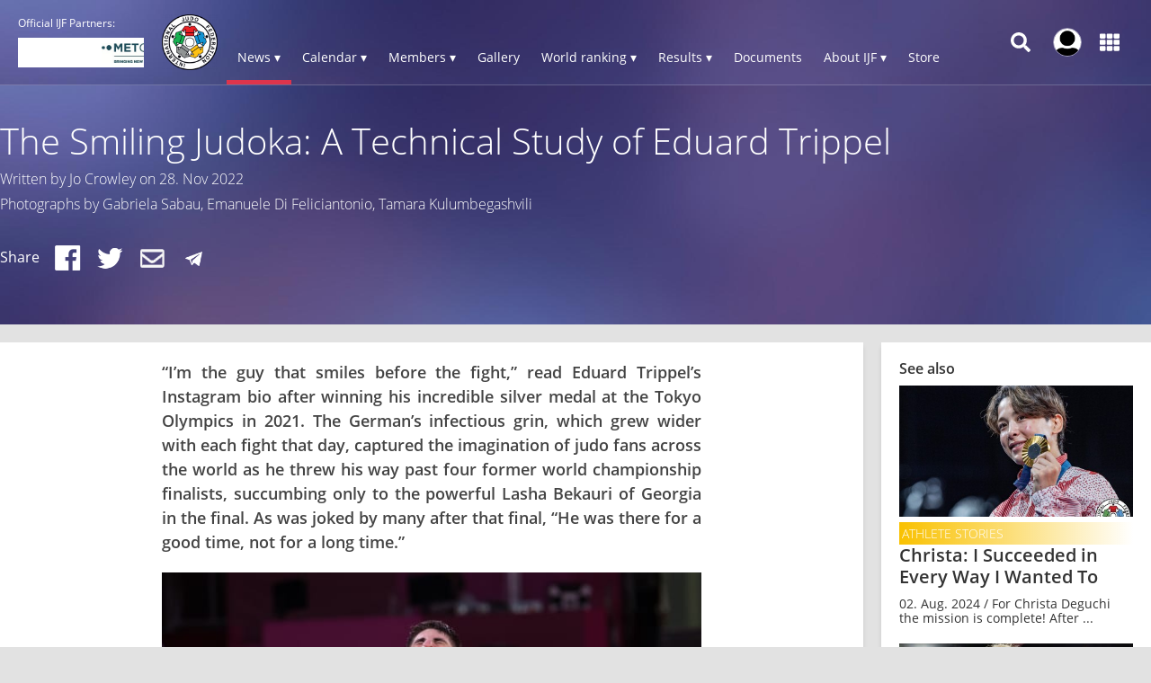

--- FILE ---
content_type: text/html; charset=UTF-8
request_url: https://www.ijf.org/news/show/the-smiling-judoka-a-technical-study-of-eduard-trippel
body_size: 13294
content:
<!DOCTYPE html>
<html lang="en">
<head>
    <!-- Required meta tags always come first -->
    <meta charset="utf-8">
    <meta name="viewport" content="width=device-width, initial-scale=1, shrink-to-fit=no">
    <meta http-equiv="x-ua-compatible" content="ie=edge">
    <link rel="manifest" href="https://www.ijf.org/manifest.json">

            <link rel="canonical" href="https://www.ijf.org/news/show/the-smiling-judoka-a-technical-study-of-eduard-trippel">
    
    <meta property="fb:app_id" content="388978251956720"/>
    <meta property="fb:pages" content="172736468535" />

            <meta name="description" content="“I’m the guy that smiles before the fight,” read Eduard Trippel’s Instagram bio after winning his incredible silver medal at the Tokyo Olympics in 2021. The German’s infectious grin, which grew wider with each fight that day, captured the imagination of judo fans across the world as he threw his way past four former world championship finalists, succumbing only to the powerful Lasha Bekauri of Georgia in the final. As was joked by many after that final, “He was there for a good time, not for a long time.”"/>
                <meta name="keywords"
              content="International Judo Federation, IJF, FIJ, judo, federation, olympic, sport, martial art, education, peace, children, Jigoro Kano"/>
        <title>The Smiling Judoka: A Technical Study of Eduard Trippel / IJF.org</title>

            <meta property="og:url" content="https://www.ijf.org/news/show/the-smiling-judoka-a-technical-study-of-eduard-trippel"/>
            <meta property="og:type" content="article"/>
            <meta property="og:title" content="The Smiling Judoka: A Technical Study of Eduard Trippel"/>
            <meta property="og:description" content="“I’m the guy that smiles before the fight,” read Eduard Trippel’s Instagram bio after winning his incredible silver medal at the Tokyo Olympics in 2021. The German’s infectious grin, which grew wider with each fight that day, captured the imagination of judo fans across the world as he threw his way past four former world championship finalists, succumbing only to the powerful Lasha Bekauri of Georgia in the final. As was joked by many after that final, “He was there for a good time, not for a long time.”"/>
            <meta property="og:image" content="https://78884ca60822a34fb0e6-082b8fd5551e97bc65e327988b444396.ssl.cf3.rackcdn.com/up/2022/11/CDAC59BA-B558-45B9-983B-7A83D9-1669602501.jpeg"/>
    
        <script type="application/ld+json">{"@context":"http:\/\/schema.org","@type":"NewsArticle","url":"\/news\/show\/the-smiling-judoka-a-technical-study-of-eduard-trippel","publisher":{"@type":"Organization","name":"International Judo Federation","logo":{"@type":"ImageObject","url":"http:\/\/99e89a50309ad79ff91d-082b8fd5551e97bc65e327988b444396.r14.cf3.rackcdn.com\/icons\/ijf-logo_800_white.png"}},"author":{"@type":"Organization","name":"International Judo Federation"},"headline":"The Smiling Judoka: A Technical Study of Eduard Trippel","mainEntityOfPage":"\/news\/show\/the-smiling-judoka-a-technical-study-of-eduard-trippel","articleBody":"\u201cI\u2019m the guy that smiles before the fight,\u201d read Eduard Trippel\u2019s Instagram bio after winning his incredible silver medal at the Tokyo Olympics in 2021. The German\u2019s infectious grin, which grew wider with each fight that day, captured the imagination of judo fans across the world as he threw his way past four former world championship finalists, succumbing only to the powerful Lasha Bekauri of Georgia in the final. As was joked by many after that final, \u201cHe was there for a good time, not for a long time.\u201d","image":["https:\/\/78884ca60822a34fb0e6-082b8fd5551e97bc65e327988b444396.ssl.cf3.rackcdn.com\/up\/2022\/11\/CDAC59BA-B558-45B9-983B-7A83D9-1669602501.jpeg","https:\/\/78884ca60822a34fb0e6-082b8fd5551e97bc65e327988b444396.ssl.cf3.rackcdn.com\/up\/2022\/11\/AF0A02E1-415E-4EA1-8E89-5802E6-1669602575.jpeg","https:\/\/78884ca60822a34fb0e6-082b8fd5551e97bc65e327988b444396.ssl.cf3.rackcdn.com\/up\/2022\/11\/8DAE9A5E-4C40-42D9-BAAE-DC2DB9-1669602711.jpeg"],"datePublished":"2022-11-28T06:54:14+00:00"}</script>
    
    <link rel="apple-touch-icon-precomposed" sizes="57x57" href="https://78884ca60822a34fb0e6-082b8fd5551e97bc65e327988b444396.ssl.cf3.rackcdn.com/icons/favicons/apple-touch-icon-57x57.png" />
<link rel="apple-touch-icon-precomposed" sizes="114x114" href="https://78884ca60822a34fb0e6-082b8fd5551e97bc65e327988b444396.ssl.cf3.rackcdn.com/icons/favicons/apple-touch-icon-114x114.png" />
<link rel="apple-touch-icon-precomposed" sizes="72x72" href="https://78884ca60822a34fb0e6-082b8fd5551e97bc65e327988b444396.ssl.cf3.rackcdn.com/icons/favicons/apple-touch-icon-72x72.png" />
<link rel="apple-touch-icon-precomposed" sizes="144x144" href="https://78884ca60822a34fb0e6-082b8fd5551e97bc65e327988b444396.ssl.cf3.rackcdn.com/icons/favicons/apple-touch-icon-144x144.png" />
<link rel="apple-touch-icon-precomposed" sizes="60x60" href="https://78884ca60822a34fb0e6-082b8fd5551e97bc65e327988b444396.ssl.cf3.rackcdn.com/icons/favicons/apple-touch-icon-60x60.png" />
<link rel="apple-touch-icon-precomposed" sizes="120x120" href="https://78884ca60822a34fb0e6-082b8fd5551e97bc65e327988b444396.ssl.cf3.rackcdn.com/icons/favicons/apple-touch-icon-120x120.png" />
<link rel="apple-touch-icon-precomposed" sizes="76x76" href="https://78884ca60822a34fb0e6-082b8fd5551e97bc65e327988b444396.ssl.cf3.rackcdn.com/icons/favicons/apple-touch-icon-76x76.png" />
<link rel="apple-touch-icon-precomposed" sizes="152x152" href="https://78884ca60822a34fb0e6-082b8fd5551e97bc65e327988b444396.ssl.cf3.rackcdn.com/icons/favicons/apple-touch-icon-152x152.png" />
<link rel="icon" type="image/png" href="https://78884ca60822a34fb0e6-082b8fd5551e97bc65e327988b444396.ssl.cf3.rackcdn.com/icons/favicons/favicon-196x196.png" sizes="196x196" />
<link rel="icon" type="image/png" href="https://78884ca60822a34fb0e6-082b8fd5551e97bc65e327988b444396.ssl.cf3.rackcdn.com/icons/favicons/favicon-96x96.png" sizes="96x96" />
<link rel="icon" type="image/png" href="https://78884ca60822a34fb0e6-082b8fd5551e97bc65e327988b444396.ssl.cf3.rackcdn.com/icons/favicons/favicon-32x32.png" sizes="32x32" />
<link rel="icon" type="image/png" href="https://78884ca60822a34fb0e6-082b8fd5551e97bc65e327988b444396.ssl.cf3.rackcdn.com/icons/favicons/favicon-16x16.png" sizes="16x16" />
<link rel="icon" type="image/png" href="https://78884ca60822a34fb0e6-082b8fd5551e97bc65e327988b444396.ssl.cf3.rackcdn.com/icons/favicons/favicon-128.png" sizes="128x128" />
<meta name="application-name" content="IJF.org"/>
<meta name="msapplication-TileColor" content="#FFFFFF" />
<meta name="msapplication-TileImage" content="https://78884ca60822a34fb0e6-082b8fd5551e97bc65e327988b444396.ssl.cf3.rackcdn.com/icons/favicons/mstile-144x144.png" />
<meta name="msapplication-square70x70logo" content="https://78884ca60822a34fb0e6-082b8fd5551e97bc65e327988b444396.ssl.cf3.rackcdn.com/icons/favicons/mstile-70x70.png" />
<meta name="msapplication-square150x150logo" content="https://78884ca60822a34fb0e6-082b8fd5551e97bc65e327988b444396.ssl.cf3.rackcdn.com/icons/favicons/mstile-150x150.png" />
<meta name="msapplication-wide310x150logo" content="https://78884ca60822a34fb0e6-082b8fd5551e97bc65e327988b444396.ssl.cf3.rackcdn.com/icons/favicons/mstile-310x150.png" />
<meta name="msapplication-square310x310logo" content="https://78884ca60822a34fb0e6-082b8fd5551e97bc65e327988b444396.ssl.cf3.rackcdn.com/icons/favicons/mstile-310x310.png" />
<link rel="icon" href="https://78884ca60822a34fb0e6-082b8fd5551e97bc65e327988b444396.ssl.cf3.rackcdn.com/icons/favicons/logo_60_trans.png">

    <link async href='https://c77a4ae6ed10bab81711-4c23b04bdc507f7807e347fe453c3326.ssl.cf3.rackcdn.com/www/fonts/perm/68503a8ee063ce06b3ec533d6b93be42.css' rel=stylesheet type="text/css">

    
        <link rel="stylesheet" href="/build/frontend_2018/index.css?ts=1768918543573">


    <link rel="icon" href="https://www.ijf.org/assets/frontend/2017/logo_60_trans.png?1611338650">

    <script id="Cookiebot" src="https://consent.cookiebot.com/uc.js" data-cbid="a72c754c-79dd-4780-a1c8-412c23eda780" data-blockingmode="auto" type="text/javascript"></script>

    
    <script>
    
        var _CONF = {
            base_url: 'https://www.ijf.org',
            api_url: '/internal_api/',
            data_api_url: 'https://data.ijf.org/',
                            data_api_v2_url: 'https://datav2.ijf.org/',
            
            // data_api_v2_url: 'https://ijfdatav2.local.datastat.si/',
            // data_api_url: 'http://localhost:30030/', // TODO DONT FORGET TO COMMENT THIS!
            // data_api_url: 'https://data.ijf.loc/',
            judoka_url_template: '/judoka/__ID__',
            country_url_template: '/country/__IOC__',
            competition_url_template: '/competition/__ID__',
            news_url_template: '/news/show/__SLUG__',
            tag_url_template: '/news/search?tag%5B0%5D=tag%3A__ID__%3A__TEXT__',
            i18nLanguages: [{"code":"en_US","name":"English"}],
            i18nCurrentLanguage: 'en_US',
            video_library_url: '/video_library',
            search_url_template: '/search',
            rmp_key: 'Kl8lc3F1MmVvZD9yb201ZGFzaXMzMGRiMEElXyo='
        };

        var JS_VARS = [];

        window.IJF = { _CONF: _CONF };
        IJF.__waiters = [];
        IJF.startup = function(callback) {
            IJF.__waiters.push(callback);
        };
    </script>

</head>

<script async src="https://www.googletagmanager.com/gtag/js?id=G-0ZD0JD0YX9"></script>
<script>
  window.dataLayer = window.dataLayer || [];
  function gtag(){dataLayer.push(arguments);}
  gtag('js', new Date());

  gtag('config', 'G-0ZD0JD0YX9');
</script>

<body class="template-ijf  menu_closed page--news page--news-show ">
            <header>
                                <div class="template-HB template-HB__header template-HB__header--animable">
    <div class="template-HB__headerlimit">
        <div class="template-HB__headeritems">
            <div class="sliding-sponsors">
                <div class="sliding-sponsors__title">
                    Official IJF Partners:
                </div>
                <div class="sliding-sponsors__sponsor">
                </div>
            </div>

            <div class="menulogo">
                <a class="menulogo__link" href="https://www.ijf.org">
                    <img loading="lazy" src="https://78884ca60822a34fb0e6-082b8fd5551e97bc65e327988b444396.ssl.cf3.rackcdn.com/icons/ijf_logo_color/AppIcon98x98@2x.png">
                </a>
            </div>

            <div class="menuitems">
                <a class="menuitems__item menuitems__item--news menuitems__item--active">News ▾</a>

                <a class="menuitems__item menuitems__item--calendar ">Calendar ▾</a>

                <a class="menuitems__item menuitems__item--members ">Members ▾</a>


                
                <a class="menuitems__item " href="/galleries">Gallery</a>

                <a class="menuitems__item menuitems__item--world_ranking ">World ranking ▾</a>

                <a class="menuitems__item menuitems__item--results ">Results ▾</a>

                <a class="menuitems__item " href="/documents">Documents</a>

                <a class="menuitems__item menuitems__item--about_ijf ">About IJF ▾</a>

                <a class="menuitems__item" href="https://ijfstore.org/" target="_blank">Store</a>
                
                            </div>

            <div class="component-accountbar">

                <div class="accountbar__search">
                    <svg aria-hidden="true" focusable="false" data-prefix="fas" data-icon="search" class="svg-inline--fa fa-search fa-w-16" role="img" xmlns="http://www.w3.org/2000/svg" viewBox="0 0 512 512"><path fill="currentColor" d="M505 442.7L405.3 343c-4.5-4.5-10.6-7-17-7H372c27.6-35.3 44-79.7 44-128C416 93.1 322.9 0 208 0S0 93.1 0 208s93.1 208 208 208c48.3 0 92.7-16.4 128-44v16.3c0 6.4 2.5 12.5 7 17l99.7 99.7c9.4 9.4 24.6 9.4 33.9 0l28.3-28.3c9.4-9.4 9.4-24.6.1-34zM208 336c-70.7 0-128-57.2-128-128 0-70.7 57.2-128 128-128 70.7 0 128 57.2 128 128 0 70.7-57.2 128-128 128z"></path></svg>
                </div>

                <div class="accountbar__user_profile">
                                            <div class="profile_image" onclick="location.href='https://account.ijf.org/Account/Login?backTo=http://www.ijf.org/news/show/the-smiling-judoka-a-technical-study-of-eduard-trippel'">
                            <img href="https://account.ijf.org/Account/Login?backTo=http://www.ijf.org/news/show/the-smiling-judoka-a-technical-study-of-eduard-trippel" src="https://78884ca60822a34fb0e6-082b8fd5551e97bc65e327988b444396.ssl.cf3.rackcdn.com/user_profile/default.jpg" alt="">
                        </div>
                                    </div>

                <div class="accountbar__products">
                    <svg aria-hidden="true" focusable="false" data-prefix="fas" data-icon="th" class="svg-inline--fa fa-th fa-w-16" role="img" xmlns="http://www.w3.org/2000/svg" viewBox="0 0 512 512"><path fill="currentColor" d="M149.333 56v80c0 13.255-10.745 24-24 24H24c-13.255 0-24-10.745-24-24V56c0-13.255 10.745-24 24-24h101.333c13.255 0 24 10.745 24 24zm181.334 240v-80c0-13.255-10.745-24-24-24H205.333c-13.255 0-24 10.745-24 24v80c0 13.255 10.745 24 24 24h101.333c13.256 0 24.001-10.745 24.001-24zm32-240v80c0 13.255 10.745 24 24 24H488c13.255 0 24-10.745 24-24V56c0-13.255-10.745-24-24-24H386.667c-13.255 0-24 10.745-24 24zm-32 80V56c0-13.255-10.745-24-24-24H205.333c-13.255 0-24 10.745-24 24v80c0 13.255 10.745 24 24 24h101.333c13.256 0 24.001-10.745 24.001-24zm-205.334 56H24c-13.255 0-24 10.745-24 24v80c0 13.255 10.745 24 24 24h101.333c13.255 0 24-10.745 24-24v-80c0-13.255-10.745-24-24-24zM0 376v80c0 13.255 10.745 24 24 24h101.333c13.255 0 24-10.745 24-24v-80c0-13.255-10.745-24-24-24H24c-13.255 0-24 10.745-24 24zm386.667-56H488c13.255 0 24-10.745 24-24v-80c0-13.255-10.745-24-24-24H386.667c-13.255 0-24 10.745-24 24v80c0 13.255 10.745 24 24 24zm0 160H488c13.255 0 24-10.745 24-24v-80c0-13.255-10.745-24-24-24H386.667c-13.255 0-24 10.745-24 24v80c0 13.255 10.745 24 24 24zM181.333 376v80c0 13.255 10.745 24 24 24h101.333c13.255 0 24-10.745 24-24v-80c0-13.255-10.745-24-24-24H205.333c-13.255 0-24 10.745-24 24z"></path></svg>
                </div>
            </div>

            <div class="template-HB__mobile-menu-icons">
                <div class="template-HB__mobile-search">
                    <svg aria-hidden="true" focusable="false" data-prefix="fas" data-icon="search" class="svg-inline--fa fa-search fa-w-16" role="img" xmlns="http://www.w3.org/2000/svg" viewBox="0 0 512 512"><path fill="currentColor" d="M505 442.7L405.3 343c-4.5-4.5-10.6-7-17-7H372c27.6-35.3 44-79.7 44-128C416 93.1 322.9 0 208 0S0 93.1 0 208s93.1 208 208 208c48.3 0 92.7-16.4 128-44v16.3c0 6.4 2.5 12.5 7 17l99.7 99.7c9.4 9.4 24.6 9.4 33.9 0l28.3-28.3c9.4-9.4 9.4-24.6.1-34zM208 336c-70.7 0-128-57.2-128-128 0-70.7 57.2-128 128-128 70.7 0 128 57.2 128 128 0 70.7-57.2 128-128 128z"></path></svg>
                </div>

                <div class="template-HB__mobile-menu">
                    <svg aria-hidden="true" data-prefix="fas" data-icon="bars" class="svg-inline--fa fa-bars fa-w-14" role="img" xmlns="http://www.w3.org/2000/svg" viewBox="0 0 448 512">
                        <path fill="currentColor" d="M16 132h416c8.837 0 16-7.163 16-16V76c0-8.837-7.163-16-16-16H16C7.163 60 0 67.163 0 76v40c0 8.837 7.163 16 16 16zm0 160h416c8.837 0 16-7.163 16-16v-40c0-8.837-7.163-16-16-16H16c-8.837 0-16 7.163-16 16v40c0 8.837 7.163 16 16 16zm0 160h416c8.837 0 16-7.163 16-16v-40c0-8.837-7.163-16-16-16H16c-8.837 0-16 7.163-16 16v40c0 8.837 7.163 16 16 16z"></path>
                    </svg>
                </div>
            </div>
        </div>
    </div>
</div>

<div class="component-dropdown component-dropdown--news">
    <div class="dropdown-links">
        <a class="dropdown-links__link" href="/news/list?tag[0]=tag:3:interview">Interviews <br><small>Read interviews.</small></a>
        <a class="dropdown-links__link" href="/news/list?tag[0]=competition">Competition <br><small>News about Judo competitions.</small></a>
        <a class="dropdown-links__link" href="/news/list?tag[0]=tag:2:story">Stories <br><small>Interesting judo stories.</small></a>
        <a class="dropdown-links__link" href="/news">All news<br> <small>All judo related news.</small></a>
    </div>
</div>

<div class="component-dropdown component-dropdown--calendar">
    <div class="dropdown-links">
        <a class="dropdown-links__link" href="/calendar?age=world_tour">IJF World Tour</a>
        <a class="dropdown-links__link" href="/calendar?age=sen">Seniors</a>
        <a class="dropdown-links__link" href="/calendar?age=jun">Juniors</a>
        <a class="dropdown-links__link" href="/calendar?age=cad">Cadets</a>
        <a class="dropdown-links__link" href="/calendar?age=othr">Other</a>
        <a class="dropdown-links__link" href="/calendar?age=all">All categories</a>
    </div>
</div>

<div class="component-dropdown component-dropdown--members">
    <div class="dropdown-links">
        <a class="dropdown-links__link" href="/judoka">Judoka</a>
        <a class="dropdown-links__link" href="/countries">National federations</a>
    </div>
</div>

<div class="component-dropdown component-dropdown--gallery">
    <div class="dropdown-links">
                <a class="dropdown-links__link" href="/galleries">All galleries</a>
    </div>
</div>

<div class="component-dropdown component-dropdown--world_ranking">
    <div class="dropdown__content">
        <div class="dropdown__content__split">
            <div class="dropdown__content__split__items">
                <p class="dropdown__item">Seniors</p>
                <a class="dropdown__item__wrl" href="/wrl?category=all_male">Men</a>
                <a class="dropdown__item__wrl" href="/wrl?category=all_female">Women</a>
                <a class="dropdown__item__wrl" href="/wrl_nations">Nations</a>
            </div>
            <div class="dropdown__content__split__items">
                <p class="dropdown__item">Juniors</p>
                <a class="dropdown__item__wrl" href="/wrl?age=jun&category=all_male">Men</a>
                <a class="dropdown__item__wrl" href="/wrl?age=jun&category=all_female">Women</a>
                            </div>
            <div class="dropdown__content__split__items">
                <p class="dropdown__item">Cadets</p>
                <a class="dropdown__item__wrl" href="/wrl?age=cad&category=all_male">Men</a>
                <a class="dropdown__item__wrl" href="/wrl?age=cad&category=all_female">Women</a>
                            </div>
        </div>

        <div class="dropdown__content__split">
            <div class="dropdown__content__split__items">
                <p class="dropdown__item">Olympic Games 2024</p>
                                    <a class="dropdown__item__wrl" href="/wrl_olympic?category=all_male">Men</a>
                    <a class="dropdown__item__wrl" href="/wrl_olympic?category=all_female">Women</a>
                    <a class="dropdown__item__wrl" href="/wrl_olympic_teams">Teams</a>
                            </div>
                    </div>
        <div>
            <p class="dropdown__item">Downloads</p>
            <a class="dropdown__item__wrl" href="/wrl_downloads">Download official Ranking PDFs</a>
        </div>
    </div>
</div>

<div class="component-dropdown component-dropdown--results">
    <div class="dropdown-links">
        <a class="dropdown-links__link" href="/results">Browse Results</a>
        <a class="dropdown-links__link" href="https://live.ijf.org">Live Competitions</a>
    </div>
</div>

<div class="component-dropdown component-dropdown--about_ijf">
    <div class="dropdown-links">
        <a class="dropdown-links__link" href="/ijf/organisation">Organisation</a>
        <a class="dropdown-links__link" href="/ijf/commissions">Commissions</a>
        <a class="dropdown-links__link" href="/page/presidents-corner">President's Corner</a>
        <a class="dropdown-links__link" href="/cleanjudo">Clean Judo</a>
        <a class="dropdown-links__link" href="/history">History and Culture</a>
        <a class="dropdown-links__link" href="/links">Links</a>
        <a class="dropdown-links__link" href="/supplier-list">Official Supplier List</a>
    </div>
</div>

<div class="component-dropdown component-dropdown--products">
            <a class="product" href="https://account.ijf.org/Account/Login?backTo=https://www.ijf.org/">
            <div class="product__icon" style="background-image: url(https://78884ca60822a34fb0e6-082b8fd5551e97bc65e327988b444396.ssl.cf3.rackcdn.com/up/2020/09/IJF_product_icon_IJForg-159895-1598953024.png)"></div>
            <div class="product__name ">IJF.org</div>
        </a>
            <a class="product" href="https://account.ijf.org/Account/Login?backTo=https://judotv.com/api/auth/external&amp;rnd=8748353">
            <div class="product__icon" style="background-image: url(https://78884ca60822a34fb0e6-082b8fd5551e97bc65e327988b444396.ssl.cf3.rackcdn.com/up/2023/08/judotv-logo-1692187158-1692187158.png)"></div>
            <div class="product__name ">JudoTv</div>
        </a>
            <a class="product" href="https://judobase.ijf.org/">
            <div class="product__icon" style="background-image: url(https://78884ca60822a34fb0e6-082b8fd5551e97bc65e327988b444396.ssl.cf3.rackcdn.com/up/2020/09/IJF_product_icon_Judobase-1598-1598953010.png)"></div>
            <div class="product__name ">Judobase</div>
        </a>
            <a class="product" href="https://account.ijf.org/Account/Login?backTo=https://schools.ijf.org/">
            <div class="product__icon" style="background-image: url(https://78884ca60822a34fb0e6-082b8fd5551e97bc65e327988b444396.ssl.cf3.rackcdn.com/up/2020/09/IJF_product_icon_Judo_in_schoo-1598953009.png)"></div>
            <div class="product__name ">Judo In Schools</div>
        </a>
            <a class="product" href="https://account.ijf.org/Account/Login?backTo=https://tagger.ijf.org/">
            <div class="product__icon" style="background-image: url(https://78884ca60822a34fb0e6-082b8fd5551e97bc65e327988b444396.ssl.cf3.rackcdn.com/up/2020/09/IJF_product_icon_Analyzer-1598-1598953002.png)"></div>
            <div class="product__name ">Analyzer</div>
        </a>
            <a class="product" href="https://account.ijf.org/Account/Login">
            <div class="product__icon" style="background-image: url(https://78884ca60822a34fb0e6-082b8fd5551e97bc65e327988b444396.ssl.cf3.rackcdn.com/up/2020/09/IJF_product_icon_Account-15990-1599039491.png)"></div>
            <div class="product__name ">Account</div>
        </a>
            <a class="product" href="https://account.ijf.org/Account/Login?backTo=https://veterans.ijf.org/">
            <div class="product__icon" style="background-image: url(https://78884ca60822a34fb0e6-082b8fd5551e97bc65e327988b444396.ssl.cf3.rackcdn.com/up/2020/09/IJF_product_icon_Veterans-1598-1598953020.png)"></div>
            <div class="product__name ">Veterans</div>
        </a>
            <a class="product" href="https://admin.judobase.org/">
            <div class="product__icon" style="background-image: url(https://78884ca60822a34fb0e6-082b8fd5551e97bc65e327988b444396.ssl.cf3.rackcdn.com/up/2020/09/IJF_product_icon_Admin-1598952-1598952997.png)"></div>
            <div class="product__name ">Admin</div>
        </a>
            <a class="product" href="https://www.ijf.org/__travel_link">
            <div class="product__icon" style="background-image: url(https://78884ca60822a34fb0e6-082b8fd5551e97bc65e327988b444396.ssl.cf3.rackcdn.com/up/2020/09/IJF_product_icon_Travel-159895-1598953014.png)"></div>
            <div class="product__name ">Travel</div>
        </a>
    </div>

<div class="component-dropdown component-dropdown--search">
    <div id="search_box_holder_menu" class="display-on-new-pages search_box_holder--menu">
        <div id="search_box" class="search_box">
            <div class="input-holder">
                <input type="text" placeholder="Search ...">
            </div>
        </div>
    </div>
</div>



<div class="component-mobile-menu component-mobile-menu--dark-theme" style="z-index: 10105;">
    <div class="component-mobile-menu__content">
        <div class="component-mobile-menu__head__ijf">
            <div class="component-mobile-menu__head__exit">
                <svg aria-hidden="true" data-prefix="fas" data-icon="times" class="svg-inline--fa fa-times fa-w-11"
                     role="img" xmlns="http://www.w3.org/2000/svg" viewBox="0 0 352 512">
                    <path fill="currentColor"
                          d="M242.72 256l100.07-100.07c12.28-12.28 12.28-32.19 0-44.48l-22.24-22.24c-12.28-12.28-32.19-12.28-44.48 0L176 189.28 75.93 89.21c-12.28-12.28-32.19-12.28-44.48 0L9.21 111.45c-12.28 12.28-12.28 32.19 0 44.48L109.28 256 9.21 356.07c-12.28 12.28-12.28 32.19 0 44.48l22.24 22.24c12.28 12.28 32.2 12.28 44.48 0L176 322.72l100.07 100.07c12.28 12.28 32.2 12.28 44.48 0l22.24-22.24c12.28-12.28 12.28-32.19 0-44.48L242.72 256z"></path>
                </svg>
            </div>
            <div class="component-mobile-menu__head__logo">
                <img loading="lazy" src="https://78884ca60822a34fb0e6-082b8fd5551e97bc65e327988b444396.ssl.cf3.rackcdn.com/icons/ijf_logo_color/AppIcon98x98@2x.png">
            </div>
                            <a href="https://account.ijf.org/Account/Login?backTo=http://www.ijf.org/news/show/the-smiling-judoka-a-technical-study-of-eduard-trippel" class="component-mobile-menu__item component-mobile-menu__item--sign-in">Sign in</a>
                    </div>

        <div class="component-mobile-menu__item component-mobile-menu__item--active" onclick="this.nextElementSibling.classList.toggle('component-mobile-menu__submenu--opened')">
            <div class="component-mobile-menu__item__title">News ▾</div>
        </div>

        <div class="component-mobile-menu__submenu">
            <a class="component-mobile-menu__item" href="/news/list?tag[0]=tag:3:interview">
                <div class="component-mobile-menu__item__title">Interviews <br><small>Read interviews.</small></div>
            </a>
            <a class="component-mobile-menu__item" href="/news/list?tag[0]=competition">
                <div class="component-mobile-menu__item__title">Competition <br><small>News about Judo competitions.</small></div>
            </a>
            <a class="component-mobile-menu__item" href="/news/list?tag[0]=tag:2:story">
                <div class="component-mobile-menu__item__title">Stories <br><small>Interesting judo stories.</small></div>
            </a>
            <a class="component-mobile-menu__item" href="/news">
                <div class="component-mobile-menu__item__title">All news<br> <small>All judo related news.</small></div>
            </a>
        </div>

        <div class="component-mobile-menu__item " onclick="this.nextElementSibling.classList.toggle('component-mobile-menu__submenu--opened')">
            <div class="component-mobile-menu__item__title">Calendar ▾</div>
        </div>

        <div class="component-mobile-menu__submenu">
            <a class="component-mobile-menu__item" href="/calendar?age=world_tour">
                <div class="component-mobile-menu__item__title">IJF World Tour</div>
            </a>
            <a class="component-mobile-menu__item" href="/calendar?age=sen">
                <div class="component-mobile-menu__item__title">Seniors</div>
            </a>
            <a class="component-mobile-menu__item" href="/calendar?age=jun">
                <div class="component-mobile-menu__item__title">Juniors</div>
            </a>
            <a class="component-mobile-menu__item" href="/calendar?age=cad">
                <div class="component-mobile-menu__item__title">Cadets</div>
            </a>
            <a class="component-mobile-menu__item" href="/calendar?age=othr">
                <div class="component-mobile-menu__item__title">Other</div>
            </a>
            <a class="component-mobile-menu__item" href="/calendar?age=all">
                <div class="component-mobile-menu__item__title">All categories</div>
            </a>
        </div>

        <div class="component-mobile-menu__item " onclick="this.nextElementSibling.classList.toggle('component-mobile-menu__submenu--opened')">
            <div class="component-mobile-menu__item__title">Members ▾</div>
        </div>

        <div class="component-mobile-menu__submenu">
            <a class="component-mobile-menu__item" href="/judoka">
                <div class="component-mobile-menu__item__title">Judoka</div>
            </a>
            <a class="component-mobile-menu__item" href="/countries">
                <div class="component-mobile-menu__item__title">National federations</div>
            </a>
        </div>

        <a href="/galleries" class="component-mobile-menu__item ">
            <div class="component-mobile-menu__item__title">Gallery</div>
        </a>

        
        <div class="component-mobile-menu__item " onclick="this.nextElementSibling.classList.toggle('component-mobile-menu__submenu--opened')">
            <div class="component-mobile-menu__item__title">Rankings ▾</div>
        </div>

        <div class="component-mobile-menu__submenu">
            <a class="component-mobile-menu__item " href="/wrl">
                <div class="component-mobile-menu__item__title">World Ranking - Seniors</div>
            </a>
            <a class="component-mobile-menu__item " href="/wrl?age=cad&amp;category=all">
                <div class="component-mobile-menu__item__title">World Ranking - Cadets</div>
            </a>
            <a class="component-mobile-menu__item " href="/wrl?age=jun&amp;category=all">
                <div class="component-mobile-menu__item__title">World Ranking - Juniors</div>
            </a>

            <a class="component-mobile-menu__item " href="/wrl_nations">
                <div class="component-mobile-menu__item__title">Nations Ranking - Seniors</div>
            </a>
            
                            <a class="component-mobile-menu__item " href="/wrl_olympic">
                    <div class="component-mobile-menu__item__title">Ranking for Olympics - Individuals</div>
                </a>
                <a class="component-mobile-menu__item " href="/wrl_olympic_teams">
                    <div class="component-mobile-menu__item__title">Ranking for Olympics - Teams</div>
                </a>
                                    <a class="component-mobile-menu__item " href="/wrl_downloads">
                <div class="component-mobile-menu__item__title">PDF Downloads</div>
            </a>
        </div>

        <div class="component-mobile-menu__item " onclick="this.nextElementSibling.classList.toggle('component-mobile-menu__submenu--opened')">
            <div class="component-mobile-menu__item__title">Results ▾</div>
        </div>


        <div class="component-mobile-menu__submenu">
            <a class="component-mobile-menu__item" href="/results">
                <div class="component-mobile-menu__item__title">Browse Recent Results</div>
            </a>
            <a class="component-mobile-menu__item" href="https://live.ijf.org">
                <div class="component-mobile-menu__item__title">Live Competitions</div>
            </a>
        </div>

        <a href="/documents" class="component-mobile-menu__item ">
            <div class="component-mobile-menu__item__title">Documents</div>
        </a>

        <div class="component-mobile-menu__item " onclick="this.nextElementSibling.classList.toggle('component-mobile-menu__submenu--opened')">
            <div class="component-mobile-menu__item__title">About IJF ▾</div>
        </div>

        <div class="component-mobile-menu__submenu">
            <a class="component-mobile-menu__item" href="/ijf/organisation">
                <div class="component-mobile-menu__item__title">Organisation</div>
            </a>
            <a class="component-mobile-menu__item" href="/ijf/commissions">
                <div class="component-mobile-menu__item__title">Commissions</div>
            </a>
            <a class="component-mobile-menu__item" href="/page/presidents-corner">
                <div class="component-mobile-menu__item__title">President's Corner</div>
            </a>
            <a class="component-mobile-menu__item" href="/cleanjudo">
                <div class="component-mobile-menu__item__title">Clean Judo</div>
            </a>
            <a class="component-mobile-menu__item" href="/history">
                <div class="component-mobile-menu__item__title">History and Culture</div>
            </a>
            <a class="component-mobile-menu__item" href="/links">
                <div class="component-mobile-menu__item__title">Links</div>
            </a>
            <a class="component-mobile-menu__item" href="/supplier-list">
                <div class="component-mobile-menu__item__title">Official Supplier List</div>
            </a>
        </div>

        <a href="https://ijfstore.org/" class="component-mobile-menu__item" target="_blank">
            <div class="component-mobile-menu__item__title">Store</div>
        </a>

        
        
        <div class="component-mobile-menu__separator"></div>

        <div class="component-mobile-menu__product-group">
                            <a class="component-mobile-menu__product" href="https://account.ijf.org/Account/Login?backTo=https://www.ijf.org/">
                    <div class="component-mobile-menu__product__icon" style="background-image: url(https://78884ca60822a34fb0e6-082b8fd5551e97bc65e327988b444396.ssl.cf3.rackcdn.com/up/2020/09/IJF_product_icon_IJForg-159895-1598953024.png)"></div>
                    <div class="component-mobile-menu__product__name">IJF.org</div>
                </a>
                            <a class="component-mobile-menu__product" href="https://account.ijf.org/Account/Login?backTo=https://judotv.com/api/auth/external&amp;rnd=8748353">
                    <div class="component-mobile-menu__product__icon" style="background-image: url(https://78884ca60822a34fb0e6-082b8fd5551e97bc65e327988b444396.ssl.cf3.rackcdn.com/up/2023/08/judotv-logo-1692187158-1692187158.png)"></div>
                    <div class="component-mobile-menu__product__name">JudoTv</div>
                </a>
                            <a class="component-mobile-menu__product" href="https://judobase.ijf.org/">
                    <div class="component-mobile-menu__product__icon" style="background-image: url(https://78884ca60822a34fb0e6-082b8fd5551e97bc65e327988b444396.ssl.cf3.rackcdn.com/up/2020/09/IJF_product_icon_Judobase-1598-1598953010.png)"></div>
                    <div class="component-mobile-menu__product__name">Judobase</div>
                </a>
                            <a class="component-mobile-menu__product" href="https://account.ijf.org/Account/Login?backTo=https://schools.ijf.org/">
                    <div class="component-mobile-menu__product__icon" style="background-image: url(https://78884ca60822a34fb0e6-082b8fd5551e97bc65e327988b444396.ssl.cf3.rackcdn.com/up/2020/09/IJF_product_icon_Judo_in_schoo-1598953009.png)"></div>
                    <div class="component-mobile-menu__product__name">Judo In Schools</div>
                </a>
                            <a class="component-mobile-menu__product" href="https://account.ijf.org/Account/Login?backTo=https://tagger.ijf.org/">
                    <div class="component-mobile-menu__product__icon" style="background-image: url(https://78884ca60822a34fb0e6-082b8fd5551e97bc65e327988b444396.ssl.cf3.rackcdn.com/up/2020/09/IJF_product_icon_Analyzer-1598-1598953002.png)"></div>
                    <div class="component-mobile-menu__product__name">Analyzer</div>
                </a>
                            <a class="component-mobile-menu__product" href="https://account.ijf.org/Account/Login">
                    <div class="component-mobile-menu__product__icon" style="background-image: url(https://78884ca60822a34fb0e6-082b8fd5551e97bc65e327988b444396.ssl.cf3.rackcdn.com/up/2020/09/IJF_product_icon_Account-15990-1599039491.png)"></div>
                    <div class="component-mobile-menu__product__name">Account</div>
                </a>
                            <a class="component-mobile-menu__product" href="https://account.ijf.org/Account/Login?backTo=https://veterans.ijf.org/">
                    <div class="component-mobile-menu__product__icon" style="background-image: url(https://78884ca60822a34fb0e6-082b8fd5551e97bc65e327988b444396.ssl.cf3.rackcdn.com/up/2020/09/IJF_product_icon_Veterans-1598-1598953020.png)"></div>
                    <div class="component-mobile-menu__product__name">Veterans</div>
                </a>
                            <a class="component-mobile-menu__product" href="https://admin.judobase.org/">
                    <div class="component-mobile-menu__product__icon" style="background-image: url(https://78884ca60822a34fb0e6-082b8fd5551e97bc65e327988b444396.ssl.cf3.rackcdn.com/up/2020/09/IJF_product_icon_Admin-1598952-1598952997.png)"></div>
                    <div class="component-mobile-menu__product__name">Admin</div>
                </a>
                            <a class="component-mobile-menu__product" href="https://www.ijf.org/__travel_link">
                    <div class="component-mobile-menu__product__icon" style="background-image: url(https://78884ca60822a34fb0e6-082b8fd5551e97bc65e327988b444396.ssl.cf3.rackcdn.com/up/2020/09/IJF_product_icon_Travel-159895-1598953014.png)"></div>
                    <div class="component-mobile-menu__product__name">Travel</div>
                </a>
                    </div>
    </div>
</div>


<script>
    IJF.startup(function() {
        IJF.initMenuSearch(document.getElementById('search_box_holder_menu'));
        IJF.initSlidingSponsors("/sponsors");
    });

    var MENU_IS_OPENED = false;
    setInterval(function(){
        var scrollTop = window.pageYOffset || document.documentElement.scrollTop;
        if(scrollTop > 10){
            document.querySelector('.template-HB__header').classList.add('template-HB__header--with_bg')
        }else{
            document.querySelector('.template-HB__header').classList.remove('template-HB__header--with_bg')
        }
    }, 100);

    function hideOpenedMenus() {
        for (let menu of document.getElementsByClassName("component-dropdown--opened")) {
            menu.classList.remove('component-dropdown--opened');
        }
    }

    function switchDropdown(buttonClass, dropdownClass, align = 'left') {
        let dropdownEl = document.getElementsByClassName(dropdownClass)[0];
        let show = !dropdownEl.classList.contains("component-dropdown--opened");

        hideOpenedMenus();

        let isMobileResolution = window.outerWidth < 1024

        let div_el = document.getElementsByClassName(buttonClass);
        let div_el_bar = document.getElementsByClassName("template-HB__header")[0];
        let rect = div_el[0].getBoundingClientRect();


        let x = align === 'left' ? rect.left : rect.left + div_el[0].offsetWidth;

        let y = div_el_bar.offsetHeight;

        dropdownEl.style.top = y + "px";

        if (!show) {
            dropdownEl.classList.add("component-dropdown--closing");
            setTimeout(function () {
                dropdownEl.classList.remove("component-dropdown--closing");
            }, 500);
        }

        if (show) {
            dropdownEl.classList.add('component-dropdown--opened');
        } else {
            dropdownEl.classList.remove('component-dropdown--opened');
        }

        if (align === 'right') {
            x -= dropdownEl.offsetWidth;
        }

        if(isMobileResolution){
            dropdownEl.style.left = "0px"; // use all available width
            dropdownEl.style.right = "0px"; // use all available width
        }else{
            dropdownEl.style.left = x + "px";
        }

    }

    function initMenus() {

        let news = document.getElementsByClassName("menuitems__item--news");
        if (news.length !== 0) {
            news[0].addEventListener("click", function (e) {
                e.stopPropagation();
                switchDropdown("menuitems__item--news", "component-dropdown--news");
            });
        }

        let calendar = document.getElementsByClassName("menuitems__item--calendar");
        if (calendar.length !== 0) {
            calendar[0].addEventListener("click", function (e) {
                e.stopPropagation();
                switchDropdown("menuitems__item--calendar", "component-dropdown--calendar");
            });
        }

        let members = document.getElementsByClassName("menuitems__item--members");
        if (members.length !== 0) {
            members[0].addEventListener("click", function (e) {
                e.stopPropagation();
                switchDropdown("menuitems__item--members", "component-dropdown--members");
            });
        }

        let gallery = document.getElementsByClassName("menuitems__item--gallery");
        if (gallery.length !== 0) {
            gallery[0].addEventListener("click", function (e) {
                e.stopPropagation();
                switchDropdown("menuitems__item--gallery", "component-dropdown--gallery");
            });
        }

        let world_ranking = document.getElementsByClassName("menuitems__item--world_ranking");
        if (world_ranking.length !== 0) {
            world_ranking[0].addEventListener("click", function (e) {
                e.stopPropagation();
                switchDropdown("menuitems__item--world_ranking", "component-dropdown--world_ranking");
            });
        }

        let results = document.getElementsByClassName("menuitems__item--results");
        if (results.length !== 0) {
            results[0].addEventListener("click", function (e) {
                e.stopPropagation();
                switchDropdown("menuitems__item--results", "component-dropdown--results");
            });
        }

        let about_ijf = document.getElementsByClassName("menuitems__item--about_ijf");
        if (about_ijf.length !== 0) {
            about_ijf[0].addEventListener("click", function (e) {
                e.stopPropagation();
                switchDropdown("menuitems__item--about_ijf", "component-dropdown--about_ijf");
            });
        }

        let products = document.getElementsByClassName("accountbar__products");
        if (products.length !== 0) {
            products[0].addEventListener("click", function (e) {
                e.stopPropagation();
                switchDropdown("accountbar__products", "component-dropdown--products", "right");
            });
        }

        let search = document.getElementsByClassName("accountbar__search");
        if (search.length !== 0) {
            search[0].addEventListener("click", function (e) {
                e.stopPropagation();
                switchDropdown("accountbar__search", "component-dropdown--search", 'right');
                document.querySelector('.input-holder input').focus();
            });
        }

        let searchMobile = document.getElementsByClassName("template-HB__mobile-search");
        if (searchMobile.length !== 0) {
            searchMobile[0].addEventListener("click", function (e) {
                e.stopPropagation();
                switchDropdown("template-HB__mobile-search", "component-dropdown--search", 'right');
                document.querySelector('.input-holder input').focus();
            });
        }

        if(document.getElementsByClassName("accountbar__user_profile").length){
            document.getElementsByClassName("accountbar__user_profile")[0].addEventListener("click", function (e) {
                e.stopPropagation();
                switchDropdown("accountbar__user_profile", "component-dropdown--user-info", "right");
            });
        }

        for (let drop of document.getElementsByClassName("component-dropdown")) {
            drop.addEventListener("click", function (e) { e.stopPropagation(); });
        }

        document.body.addEventListener("click", function (e) {
            hideOpenedMenus();
        });
    }

    initMenus();

    setTimeout(function(){
        document
            .querySelector('.template-HB__mobile-menu')
            .addEventListener('click', function(){
                toggleMobileMenu()
            })
        document
            .querySelector('.component-mobile-menu__head__exit')
            .addEventListener('click', function(){
                toggleMobileMenu()
            })
    }, 100)
    function toggleMobileMenu(){
        if(MENU_IS_OPENED){
            document.querySelector('.component-mobile-menu').classList.remove('component-mobile-menu--opened')
            setTimeout(function(){
                document.querySelector('.panel-drop-background').classList.remove('panel-drop-background--show')
            }, 10)
            setTimeout(function(){
                document.querySelector('.panel-drop-background').remove()
            }, 300)
        }else{
            let panel_drop_component = document.createElement('div');
            panel_drop_component.classList.add('panel-drop-background')
            setTimeout(function(){
                panel_drop_component.classList.add('panel-drop-background--show')
            }, 10)
            panel_drop_component.addEventListener('click', function(){
                toggleMobileMenu()
            })
            document.body.appendChild(panel_drop_component)
            document.querySelector('.component-mobile-menu').classList.add('component-mobile-menu--opened')
        }
        MENU_IS_OPENED = !MENU_IS_OPENED
    }
</script>                    </header>
        <main>
        <div class="component__page-header">
    <div class="title"><h1>The Smiling Judoka: A Technical Study of Eduard Trippel</h1></div>
    <div class="subtitle">
                    Written by Jo Crowley on
                28. Nov 2022
    </div>

            <div class="subtitle">
            Photographs by Gabriela Sabau, Emanuele Di Feliciantonio, Tamara Kulumbegashvili
        </div>
        <div class="article-share">
        <div class="article-share__title">Share</div>
        <div class="article-share__icons">
            <div class="component__social_icons">
                <a target="_blank" class="facebook facebook--white" href=" https://www.facebook.com/sharer/sharer.php?u=http://www.ijf.org/news/show/the-smiling-judoka-a-technical-study-of-eduard-trippel"></a>
                <a target="_blank" class="twitter twitter--white" href="https://twitter.com/home?status=http://www.ijf.org/news/show/the-smiling-judoka-a-technical-study-of-eduard-trippel"></a>
                <a target="_blank" class="email email--white" href="/cdn-cgi/l/email-protection#[base64]"></a>
                <a data-share-title="The Smiling Judoka: A Technical Study of Eduard Trippel" data-share-url="http://www.ijf.org/news/show/the-smiling-judoka-a-technical-study-of-eduard-trippel" class="share share--white" style="display: none;"></a>
                <a target="_blank" class="telegram telegram--white" href="https://telegram.me/share/url?url=http://www.ijf.org/news/show/the-smiling-judoka-a-technical-study-of-eduard-trippel&text=The Smiling Judoka: A Technical Study of Eduard Trippel / IJF.org"></a>

            </div>
        </div>
    </div>
</div>
        <div class="main-content ">
            
<div class="article-content-container">
    <div class="article-content-container__content">
        <div class="article-content">
                            <div class="chunk chunk--summary">“I’m the guy that smiles before the fight,” read Eduard Trippel’s Instagram bio after winning his incredible silver medal at the Tokyo Olympics in 2021. The German’s infectious grin, which grew wider with each fight that day, captured the imagination of judo fans across the world as he threw his way past four former world championship finalists, succumbing only to the powerful Lasha Bekauri of Georgia in the final. As was joked by many after that final, “He was there for a good time, not for a long time.”</div>
                	

        
<div class="chunk chunk--image normal" id="c_snpn5">
	<a href="https://res.cloudinary.com/duu3v9gfg/image/fetch/t_fit_1920/https://78884ca60822a34fb0e6-082b8fd5551e97bc65e327988b444396.ssl.cf3.rackcdn.com/up/2022/11/AF0A02E1-415E-4EA1-8E89-5802E6-1669602575.jpeg"
	   data-lightbox="lightbox"
	   data-title="">
		<img loading="lazy" src="https://res.cloudinary.com/duu3v9gfg/image/fetch/t_w_640_auto/https://78884ca60822a34fb0e6-082b8fd5551e97bc65e327988b444396.ssl.cf3.rackcdn.com/up/2022/11/AF0A02E1-415E-4EA1-8E89-5802E6-1669602575.jpeg"/>
	</a>
			<div class="caption">
			Eduard Trippel winning the semi-final of the Tokyo Olympic Games, 2021
		</div>
	</div>
	<div class="chunk chunk--rich_text_draft" id="c_s2bc7">
<p class="draft draft-block unstyled align-left">It wasn’t just the Rüsselsheim judoka’s positivity that made him stand out at the Nippon Budokan that day, but also his fearless, yet playful, attacking style of judo, a playfulness which can go missing from some players at the Olympic Games. Olympians can become defensive, for fear of making a mistake and ending their Olympic dream prematurely. Trippel, however, came out all guns blazing, not afraid to hunt for the win, and it paid off in droves, winning him an Olympic medal and many new fans in the process.</p>

</div>	

        
<div class="chunk chunk--image normal" id="c_88cu8">
	<a href="https://res.cloudinary.com/duu3v9gfg/image/fetch/t_fit_1920/https://78884ca60822a34fb0e6-082b8fd5551e97bc65e327988b444396.ssl.cf3.rackcdn.com/up/2022/11/8DAE9A5E-4C40-42D9-BAAE-DC2DB9-1669602711.jpeg"
	   data-lightbox="lightbox"
	   data-title="">
		<img loading="lazy" src="https://res.cloudinary.com/duu3v9gfg/image/fetch/t_w_640_auto/https://78884ca60822a34fb0e6-082b8fd5551e97bc65e327988b444396.ssl.cf3.rackcdn.com/up/2022/11/8DAE9A5E-4C40-42D9-BAAE-DC2DB9-1669602711.jpeg"/>
	</a>
			<div class="caption">
			The -90kg Olympic podium
		</div>
	</div>
	<div class="chunk chunk--rich_text_draft" id="c_m788h">
<p class="draft draft-block unstyled align-left">In fact, Trippel is something of a judo maverick. An all-rounder, he is one of few judoka who are truly two-sided. Though gripping right-handed naturally, he can throw equally well on his left and right sides and in all directions and he is often clinical in ne-waza. Though more than capable of outgripping opponents, often he will attack from any grip he can get, making him unpredictable. Despite his somewhat slender physique, his vast technical repertoire and unregimented style has allowed him to overcome even the most physically and technically strong athletes in a stacked under -90kg category. Very few of his fights are won or lost by shido, making them thoroughly enjoyable for the spectator, regardless of the outcome.</p>
<p class="draft draft-block unstyled align-left">A breakdown of some of his most favoured and most unusual techniques</p>
<p class="draft draft-block unstyled align-left"><b>Soto-makikomi:</b></p>
<p class="draft draft-block unstyled align-left">Soto-makikomi can be a strong but ugly technique, where a lack of kuzushi causes tori and uke to collapse into the mat, but in the hands of Trippel it can be a thing of beauty. It is his self-labelled special technique and in the spirit of the all-rounder, he is most effective with it on his left side. With his hand on uke’s left lapel, but unable to catch uke’s right sleeve, Trippel launches himself into the space between him and uke, pivoting over 180o on his advanced right foot, wrapping uke’s arm tightly and winding throughout for a very powerful throw.</p>

</div>	

        
<div class="chunk chunk--image normal" id="c_edrm4">
	<a href="https://res.cloudinary.com/duu3v9gfg/image/fetch/t_fit_1920/https://78884ca60822a34fb0e6-082b8fd5551e97bc65e327988b444396.ssl.cf3.rackcdn.com/up/2022/11/B2FED19F-1DD4-44EB-803F-EAB9DA-1669602796.jpeg"
	   data-lightbox="lightbox"
	   data-title="">
		<img loading="lazy" src="https://res.cloudinary.com/duu3v9gfg/image/fetch/t_w_640_auto/https://78884ca60822a34fb0e6-082b8fd5551e97bc65e327988b444396.ssl.cf3.rackcdn.com/up/2022/11/B2FED19F-1DD4-44EB-803F-EAB9DA-1669602796.jpeg"/>
	</a>
			<div class="caption">
			The makikomi in play in Zagreb, 2022
		</div>
	</div>
	<div class="chunk chunk--rich_text_draft" id="c_xr5n7">
<p class="draft draft-block unstyled align-left"><b>Koshi-waza:</b></p>
<p class="draft draft-block unstyled align-left">Trippel has several hip throws in his arsenal, which usually differ as a result of the placement of his right hand. From the lapel and sometimes from an over-the-top grip, he can score with an elbow-up tsuri-komi-goshi, dropping his hips very low to bypass his opponent’s resistance. From a belt or round-the-back grip, he also a has a forceful tsuri-goshi or o-goshi. Using the traditional principles, he either draws his opponent round onto his hip in a circle or follows a side-stepping opponent before turning in and catching them on the apex of his hip.</p>
<p class="draft draft-block unstyled align-left">Another peculiar but very strong technique that Trippel has executed in competition is a dropping version of sode-tsuri-komi-goshi. Uke grips his right sleeve tightly with both hands in an attempt to pin it. Meanwhile, Trippel cross-grips uke’s right sleeve and then grips under the armpit dropping quickly underneath to his left, utilising uke’s grips to give himself a stronger pull. This odd set of grips results in a dynamic throw and wild trajectory for uke, that more closely resembles a drop seoi-nage. Also, Trippel also has an uchi-mata that would make any Mongolian or Georgian judoka proud.</p>

</div>	

        
<div class="chunk chunk--image normal" id="c_h7542">
	<a href="https://res.cloudinary.com/duu3v9gfg/image/fetch/t_fit_1920/https://78884ca60822a34fb0e6-082b8fd5551e97bc65e327988b444396.ssl.cf3.rackcdn.com/up/2022/11/1DF2A1E7-5731-431F-92D3-45A6C1-1669602926.jpeg"
	   data-lightbox="lightbox"
	   data-title="">
		<img loading="lazy" src="https://res.cloudinary.com/duu3v9gfg/image/fetch/t_w_640_auto/https://78884ca60822a34fb0e6-082b8fd5551e97bc65e327988b444396.ssl.cf3.rackcdn.com/up/2022/11/1DF2A1E7-5731-431F-92D3-45A6C1-1669602926.jpeg"/>
	</a>
			<div class="caption">
			The uchi-mata in fine form in Kazan, 2021
		</div>
	</div>
	<div class="chunk chunk--rich_text_draft" id="c_pdfb4">
<p class="draft draft-block unstyled align-left"><b>Te-waza:</b></p>
<p class="draft draft-block unstyled align-left">Trippel’s relaxed and flowing style allows him to respond quickly to his opponents’ attacks and often counter with ease. He frequently uses both sumi-otoshi and uki-otoshi not only as counters but also as direct attacks. With a dominant grip on his opponent in ai-yotsu, both judoka using a right stance or both standing left, he baits them into attacking with a weak sasae-tsuri-komi-ashi, for example, before leaning into them and throwing them backwards with sumi-otoshi. He often combines this with a ko-soto-gake for maximum throwing power. His nifty uki-otoshi was created as a variant of sasae in ai-yotsu. Rather than trying to block uke’s distant back leg, he attacks the front leg instead with his right foot before chasing uke around in a circular movement and pulling strongly with his right hand to finish the throw.  
</p>
<p class="draft draft-block unstyled align-left"><b>Okuri-eri-jime:</b></p>
<p class="draft draft-block unstyled align-left">Though his defence in ne-waza is sometimes lacking, Trippel’s ability to create something from nothing on the ground is impressive.</p>

</div>	

        
<div class="chunk chunk--image normal" id="c_hr7p7">
	<a href="https://res.cloudinary.com/duu3v9gfg/image/fetch/t_fit_1920/https://78884ca60822a34fb0e6-082b8fd5551e97bc65e327988b444396.ssl.cf3.rackcdn.com/up/2022/11/D0E74344-7650-499F-8875-B3B31A-1669603077.jpeg"
	   data-lightbox="lightbox"
	   data-title="">
		<img loading="lazy" src="https://res.cloudinary.com/duu3v9gfg/image/fetch/t_w_640_auto/https://78884ca60822a34fb0e6-082b8fd5551e97bc65e327988b444396.ssl.cf3.rackcdn.com/up/2022/11/D0E74344-7650-499F-8875-B3B31A-1669603077.jpeg"/>
	</a>
			<div class="caption">
			Getting to work in ne-waza, World Mixed Teams Championships, Tashkent, 2022
		</div>
	</div>
	<div class="chunk chunk--rich_text_draft" id="c_tdtxd">
<p class="draft draft-block unstyled align-left">Like many current players on the world tour, his repertoire includes juji-gatame and sankaku-gatame from various positions and a few turnovers, but he is particularly adept at using strangles with uke face down, such as okuri-eri-jime. While this technique is often used as a counter to a failed dropping attack, Trippel begins the technique without a grip. He hooks in with one or both legs on a face-down opponent and effortlessly slides a hand in to seize a low lapel grip, taking advantage of the fact that the strangle doesn’t require the initial grip to be tight, before readjusting and curling his opponent to apply it using his legs. On occasion he has upset the odds with this skilful application to beat a much higher-ranked opponent.</p>
<p class="draft draft-block unstyled align-left"><b>Summary:</b></p>
<p class="draft draft-block unstyled align-left">It’s true that Trippel’s open style of judo sometimes backfires for him at the highest level but it’s this style and flair that makes him one of the most entertaining players competing at the moment. Despite not having any major titles to his name, he has been fairly consistent since he first appeared on the IJF world tour, with no less than fifteen top 8 finishes, including 8 medals; most recently a solid bronze at the 2022 Zagreb Grand Prix. His dream-like Olympic silver gave the world a taste of his capability and now he’s coming back to Tokyo, to the city where he made his biggest mark to date. </p>

</div>	

        
<div class="chunk chunk--image normal" id="c_c8p8k">
	<a href="https://res.cloudinary.com/duu3v9gfg/image/fetch/t_fit_1920/https://78884ca60822a34fb0e6-082b8fd5551e97bc65e327988b444396.ssl.cf3.rackcdn.com/up/2022/11/525EB398-32C5-4FC9-8A9A-17FDDD-1669603358.jpeg"
	   data-lightbox="lightbox"
	   data-title="">
		<img loading="lazy" src="https://res.cloudinary.com/duu3v9gfg/image/fetch/t_w_640_auto/https://78884ca60822a34fb0e6-082b8fd5551e97bc65e327988b444396.ssl.cf3.rackcdn.com/up/2022/11/525EB398-32C5-4FC9-8A9A-17FDDD-1669603358.jpeg"/>
	</a>
	</div>
	<div class="chunk chunk--rich_text_draft" id="c_7wwuu">
<p class="draft draft-block unstyled align-left">The Tokyo Grand Slam never disappoints and this year Trippel will be in the starting line-up among the ones to watch. 
</p>
<p class="draft draft-block unstyled align-left">Article contributed by Callum MacLennan (GBR)</p>

</div>
                    </div>
        <div class="article-meta">
                            <div class="article-meta-tags">
                    <span>Tags</span>
                                                                        <a href="/athlete/19907" class="btn btn--grey btn--tag">TRIPPEL Eduard</a>
                        
                                                                        <a href="/competition/2315" class="btn btn--grey btn--tag">Tokyo Grand Slam 2022</a>
                        
                                                                        <a href="/competition/2035" class="btn btn--grey btn--tag">Olympic Games Tokyo 2020</a>
                        
                                                                        <a href="/news/search?tag=country:193:_" class="btn btn--grey btn--tag">Germany</a>
                        
                                    </div>
                    </div>
    </div>
    <div class="article-content-container__sidebar">
                            <div class="see-also-header">See also</div>
            <div class="news">
                <div class="regular news-items news-items--no_padding news-items--single">
                                            <a class="news-item" href="/news/show/christa-i-succeeded-in-every-way-i-wanted-to">
                            <div class="news-item-inner">
                                <div class="img" style="background-image: url(https://res.cloudinary.com/duu3v9gfg/image/fetch/t_height_300/https://78884ca60822a34fb0e6-082b8fd5551e97bc65e327988b444396.ssl.cf3.rackcdn.com/up/2024/08/Image_172-1722590948-1722590948.jpg)"></div>
                                <div class="texts">
                                    <div class="section section--uppercase section--color-yellow">Athlete Stories</div>
                                    <div class="title">Christa: I Succeeded in Every Way I Wanted To</div>
                                </div>
                                <div class="icons"></div>
                            </div>
                            <p>02. Aug. 2024 / For Christa Deguchi the mission is complete! After ...</p>
                        </a>
                                            <a class="news-item" href="/news/show/distria-we-are-a-team-not-just-one-medal-or-result">
                            <div class="news-item-inner">
                                <div class="img" style="background-image: url(https://res.cloudinary.com/duu3v9gfg/image/fetch/t_height_300/https://78884ca60822a34fb0e6-082b8fd5551e97bc65e327988b444396.ssl.cf3.rackcdn.com/up/2024/08/EJU_Gabi_Juan_PARIS2024_2024_A-1722533690.jpg)"></div>
                                <div class="texts">
                                    <div class="section section--uppercase section--color-yellow">Athlete Stories</div>
                                    <div class="title">Distria: We Are a Team, Not Just One Medal or Result</div>
                                </div>
                                <div class="icons"></div>
                            </div>
                            <p>01. Aug. 2024 / On day two of the Paris 2024 Olympic Games, Tokyo Olympic ...</p>
                        </a>
                                            <a class="news-item" href="/news/show/the-olympic-champions-43-teddy-riner-fra">
                            <div class="news-item-inner">
                                <div class="img" style="background-image: url(https://res.cloudinary.com/duu3v9gfg/image/fetch/t_height_300/https://78884ca60822a34fb0e6-082b8fd5551e97bc65e327988b444396.ssl.cf3.rackcdn.com/up/2024/07/IMG_1359-1720833874-1720833874.jpeg)"></div>
                                <div class="texts">
                                    <div class="section section--uppercase section--color-yellow">The Olympic Champion Series</div>
                                    <div class="title">The Olympic Champions (43): Teddy Riner (FRA)</div>
                                </div>
                                <div class="icons"></div>
                            </div>
                            <p>13. Jul. 2024 / Interviewing an Olympic champion is something special ...</p>
                        </a>
                                            <a class="news-item" href="/news/show/the-olympic-champions-40-shori-hamada-jpn">
                            <div class="news-item-inner">
                                <div class="img" style="background-image: url(https://res.cloudinary.com/duu3v9gfg/image/fetch/t_height_300/https://78884ca60822a34fb0e6-082b8fd5551e97bc65e327988b444396.ssl.cf3.rackcdn.com/up/2024/06/IMG_9629-1717803639-1717803639.jpeg)"></div>
                                <div class="texts">
                                    <div class="section section--uppercase section--color-yellow">The Olympic Champion Series</div>
                                    <div class="title">The Olympic Champions (40): Shori Hamada (JPN)</div>
                                </div>
                                <div class="icons"></div>
                            </div>
                            <p>07. Jun. 2024 / Interviewing an Olympic champion is something special ...</p>
                        </a>
                                            <a class="news-item" href="/news/show/technical-analysis-day-3-building-a-strategy-versus-collecting-points">
                            <div class="news-item-inner">
                                <div class="img" style="background-image: url(https://res.cloudinary.com/duu3v9gfg/image/fetch/t_height_300/https://78884ca60822a34fb0e6-082b8fd5551e97bc65e327988b444396.ssl.cf3.rackcdn.com/up/2024/05/PHOTO-2024-05-12-16-45-39-1715-1715525682.jpg)"></div>
                                <div class="texts">
                                    <div class="section section--uppercase section--color-yellow">Qasaqstan Barysy GS</div>
                                    <div class="title">Technical Analysis, Day 3: Building a Strategy Versus Collecting Points</div>
                                </div>
                                <div class="icons"></div>
                            </div>
                            <p>12. May. 2024 / IJF and EJU photographer Gabi Juan has been photographing ...</p>
                        </a>
                                            <a class="news-item" href="/news/show/90kg-varapeyeu-amazes-with-first-grand-slam-gold">
                            <div class="news-item-inner">
                                <div class="img" style="background-image: url(https://res.cloudinary.com/duu3v9gfg/image/fetch/t_height_300/https://78884ca60822a34fb0e6-082b8fd5551e97bc65e327988b444396.ssl.cf3.rackcdn.com/up/2024/05/fdkljfks-1715521196-1715521196.jpg)"></div>
                                <div class="texts">
                                    <div class="section section--uppercase section--color-red">Qasaqstan Barysy GS</div>
                                    <div class="title">-90kg: Varapeyeu Amazes With First Grand Slam Gold</div>
                                </div>
                                <div class="icons"></div>
                            </div>
                            <p>12. May. 2024 / In the -90kg category at the Qazaqstan Barysy Grand ...</p>
                        </a>
                                            <a class="news-item" href="/news/show/the-olympic-champions-36-aaron-wolf-jpn">
                            <div class="news-item-inner">
                                <div class="img" style="background-image: url(https://res.cloudinary.com/duu3v9gfg/image/fetch/t_height_300/https://78884ca60822a34fb0e6-082b8fd5551e97bc65e327988b444396.ssl.cf3.rackcdn.com/up/2024/05/Image_83-1715239221-1715239221.jpg)"></div>
                                <div class="texts">
                                    <div class="section section--uppercase section--color-yellow">The Olympic Champion Series</div>
                                    <div class="title">The Olympic Champions (36): Aaron Wolf (JPN)</div>
                                </div>
                                <div class="icons"></div>
                            </div>
                            <p>09. May. 2024 / Interviewing an Olympic champion is something special ...</p>
                        </a>
                                            <a class="news-item" href="/news/show/an-baul-paris-the-games-and-choi-min-ho">
                            <div class="news-item-inner">
                                <div class="img" style="background-image: url(https://res.cloudinary.com/duu3v9gfg/image/fetch/t_height_300/https://78884ca60822a34fb0e6-082b8fd5551e97bc65e327988b444396.ssl.cf3.rackcdn.com/up/2024/02/IMG_3243-1707385353-1707385353.jpeg)"></div>
                                <div class="texts">
                                    <div class="section section--uppercase section--color-yellow">Athlete Stories</div>
                                    <div class="title">An Baul: Paris, the Games and Choi Min-Ho</div>
                                </div>
                                <div class="icons"></div>
                            </div>
                            <p>08. Feb. 2024 / An Baul (KOR) has become something of a judo icon, ...</p>
                        </a>
                                    </div>
            </div>
            </div>
</div>

<script data-cfasync="false" src="/cdn-cgi/scripts/5c5dd728/cloudflare-static/email-decode.min.js"></script><script>
    IJF.startup(function() {
        IJF.initShare();
    });
</script>
        </div>
    </main>
    <footer>
                                <div class="footer2018">
    <div class="footer2018__holder">
        <div class="footer2018__legal">
            <div class="footer2018__copyright">Copyright &copy; 2007-2026 International Judo Federation. All rights reserved.</div>
            <div class="footer2018__legal-links">
                <a target="_blank" href="/page/contact">Contact</a>
                |
                <a target="_blank" href="/page/imprint">Imprint</a>
                |
                <a target="_blank" href="/page/privacy-en">Privacy</a>
                |
                <a target="_blank" href="/page/cookie_policy">Cookies</a>
                |
                <a target="_blank" href="/page/terms_of_use-en">Terms of Use</a>
            </div>
            </div>
        </div>
        <div class="footer2018__please-help">
            Please report any problems to <a href="/cdn-cgi/l/email-protection#a8dbddd8d8c7dadce8c1c2ce86c7dacf"><span class="__cf_email__" data-cfemail="61121411110e131521080b074f0e1306">[email&#160;protected]</span></a>
        </div>
    </div>
</div>            </footer>


    
    <script data-cfasync="false" src="/cdn-cgi/scripts/5c5dd728/cloudflare-static/email-decode.min.js"></script><script>
function browserSupportsAllFeatures() {
    return window.Promise && window.fetch && window.Symbol;
}

if (!browserSupportsAllFeatures()) {
    loadScript('https://cdn.polyfill.io/v2/polyfill.min.js?features=Promise,fetch,Symbol,Array.prototype.@@iterator', main);
} else {
    main();
}

function loadScript(src, done) {
    var js = document.createElement('script');
    js.src = src;
    js.onload = done;
    document.head.appendChild(js);
}

function main() {
    // loadScript('');
    // loadScript('/build/frontend_2018/index.js');
    loadScript('/build/frontend_2018/index.js?ts=1768918543573');
    
}
</script>        
    
        <script src="https://cdn.jsdelivr.net/npm/hls.js@1"></script>
       
</body>
</html>